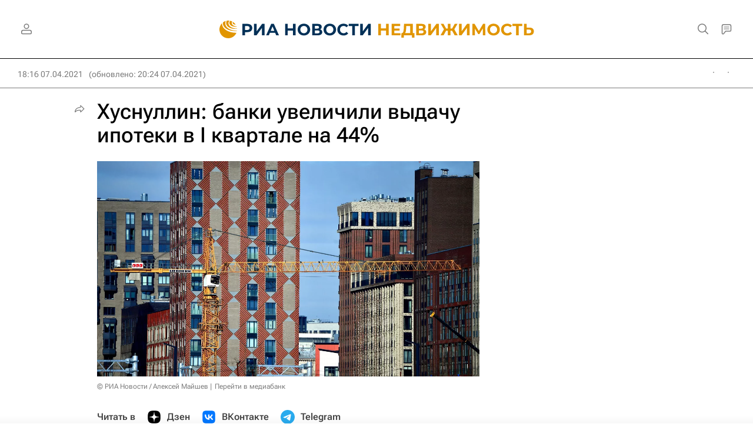

--- FILE ---
content_type: text/html
request_url: https://tns-counter.ru/nc01a**R%3Eundefined*rian_ru/ru/UTF-8/tmsec=rian_ru/493711082***
body_size: 14
content:
0B566C286914D59BG1762973083:0B566C286914D59BG1762973083

--- FILE ---
content_type: application/javascript
request_url: https://cdnn21.img.ria.ru/min/js/libs/ria.startarticle.js?91f5bb8a0
body_size: 3896
content:
$(function(){window.startArticleJS=function(a,b){var c=document.referrer,g=a.data("id"),m=a.data("author");if(b=="first"){var k=$('meta[name = "analytics:title_ver"]').attr("content"),n=$('meta[name = "analytics:title_alg"]').attr("content"),r=$('meta[name = "analytics:rcmd_alg"]').attr("content"),e=$('meta[name = "analytics:rcmd_id"]').attr("content");k&&n&&window.EVENTSTACK.push(["click","main_title_ver",{article_id:window.endlessScrollFirst||1,hash:k,algorithm:n}]);r&&(e?window.EVENTSTACK.push(["click",
"article_rcmd_under_article",{article_id:window.endlessScrollFirst||1,source_aid:e,algorithm:r}]):window.EVENTSTACK.push(["click","main_rcmd_floor",{article_id:window.endlessScrollFirst||1,algorithm:r}]));window.EVENTSTACK.push(["Open","Article_open",{device:"desktop",article_id:g}]);dataLayer.push({event:"user_analytics",eventCategory:"Article_open",eventAction:"Open",eventLabel:g,eventAuthor:m});if(c=="https://ria.ru/"||c=="https://rsport.ria.ru/"||c=="https://realty.ria.ru/"||c=="https://radiosputnik.ru/")window.EVENTSTACK.push(["Main_open",
"Article_open",{device:"desktop",article_id:g}]),dataLayer.push({event:"user_analytics",eventCategory:"Article_open",eventAction:"Main_open",eventLabel:g,eventAuthor:m});if(window.location.search.replace("?","").split("&").indexOf("in=l")>=0||c.indexOf("ria.ru/lenta")>=0)window.EVENTSTACK.push(["Tape_open","Article_open",{device:"desktop",article_id:g}]),dataLayer.push({event:"user_analytics",eventCategory:"Article_open",eventAction:"Tape_open",eventLabel:g,eventAuthor:m})}a.each(function(){var d=
$(this);$("body").data("dynamics-off")!==1?d.addingDynamicData():console.log("DINAMICS DATA OFF ");initArticleJS(a,b)})};window.initArticleJS=function(a,b){a.each(function(){var c=$(this);console.log("--- initArticleJS --- ",a.data("id")," observer ",!!window.IntersectionObserver);if(window.IntersectionObserver){var g=new IntersectionObserver(function(e){$.each($(e),function(d,f){if(f.isIntersecting==1){g.unobserve(f.target);d=$(f.target);f=d.data("ciad-suggested");var l=d.data("id"),t=c.data("id");
d.attr("data-event-ciad-suggested","true");window.EVENTSTACK.push(["show","injects",{inject_id:t+"-"+l,article_id:t,inject_num:f,inject_recommended:1}])}})},{rootMargin:"-46px 0px 0px -50px"});$.each($(".article__block[data-ciad-suggested]",c),function(e,d){g.observe(d)});var m=new IntersectionObserver(function(e){$.each($(e),function(d,f){if(f.isIntersecting==1){m.unobserve(f.target);d=$(f.target);f=d.data("percent");var l=c.data("id");d.attr("data-event","true");window.EVENTSTACK.push(["scroll",
"article_doscroll",{doscroll_percent:f,article_id:l,device:"desktop"}]);dataLayer.push({event:"user_analytics",eventCategory:"Article_scroll",eventAction:f,eventLabel:l,eventTags:c.data("analytics-tags"),eventAuthor:c.data("author")});f==100&&window.EVENTSTACK.push(["scroll","article_end",{article_id:l,textlength:c.data("text-length")}])}})},{rootMargin:"-46px 0px -50px 0px"});$.each($(".article__anchor",c),function(e,d){m.observe(d)})}var k=c.find(".article__sharebar");if(k.length>0){var n=40,r=
$("body").hasClass("m-lenta-alert")?46:0;b!="first"&&riaShare.initItems(a);k.hasClass("m-article-sticky")&&!ria.supportsCSS("position","sticky")&&k.riaShareSliding({frame:".article__sharebar-line",header:"#headerSticked",headerIndent:n+r});k.on("click",".share.m-bottom .share__button, .share.m-sticky .share__more",function(){window.EVENTSTACK.push(["ShareArticle","Involvement",{device:"desktop",article_id:c.data("id")}]);dataLayer.push({event:"user_analytics",eventCategory:"Involvement",eventAction:"ShareArticle",
eventLabel:c.data("id")})})}k=c.find(".matchcenterlive__article-sharebar");k.length>0&&!ria.supportsCSS("position","sticky")&&k.riaShareSliding({frame:".matchcenterlive__article-sharebar-line",header:"#headerSticked",headerIndent:n+r});c.find(".article__contents-title").click(function(){$(this).parents(".article__contents:first").toggleClass("m-close")});c.find(".banner__hidden-button").click(function(){$(this).parents(".article__block:first").empty()});if(c.find(".article__recipe-ingredient-portions").length>
0)c.on("click",".article__recipe-ingredient-portions i",function(){if($(this).hasClass("m-active")){let e=$(this).parents(".article__recipe-ingredient-portions:first"),d=parseInt($("span",e).html())+($(this).hasClass("m-next")?1:-1);d>=1&&d<=10&&($("i.m-prev",e).toggleClass("m-active",d>1),$("i.m-next",e).toggleClass("m-active",d<10),$("span",e).html(d),$(this).parents(".article__recipe-ingredient:first").find(".article__recipe-ingredient-value").each(function(){let f=$(this).data("round")||100;$("i",
$(this)).html(Math.round($(this).data("quantity-one")*d*f)/f)}))}});c.find(".article__incision.m-extendable").each(function(){var e=$(this),d=$(".article__incision-text",e),f=$("div",d);if(f.height()<=d.height())return e.removeClass("m-extendable"),!1;$(".article__incision-button-open",e).on("click",function(l){l.preventDefault();e.addClass("m-extended");d.css("max-height",parseInt(f.outerHeight()))});$(".article__incision-button-close",e).on("click",function(l){l.preventDefault();e.removeClass("m-extended");
d.css("max-height","")});$(window).resize(function(){e.hasClass("m-extended")&&d.css("max-height",parseInt(f.height()))})});c.find(".article__photo.m-carousel .article__photo-item-set").each(function(){var e=$(this),d=e.parents(".article__photo.m-carousel:first"),f=$(".article__photo-outer-desc",d),l=$(".article__photo-item-desc",f);e.on("changed.the-in-carousel",function(p,q){f.is(":visible")&&(p=q.plugin._current.active,l.hide().find(".article__photo-item-over").stop().css("opacity",0),$(".article__photo-item-desc[data-item="+
p+"]",f).show().find(".article__photo-item-over").animate({opacity:1},250))});var t={0:{itemWidth:"85%",between:10,outside:20,loop:!1,nav:!1}};b!="online"&&(t["640"]={sticked:!0,items:1,between:0});e.theinCarousel({navText:[ria.getIcon("icon-left_send"),ria.getIcon("icon-right_send")],motionType:"transform",loop:!0,responsive:t});var w=function(p){var q=$("."+p,d);if(q.is(":visible")){p=$(".article__photo-item-over",q);q=$(".article__photo-item-desc",q);var u=0;p.height("auto");q.each(function(){var v=
$(this).outerHeight(!0);v>u&&(u=v)});p.innerHeight(u)}};$(window).resize(function(){w("article__photo-outer-desc")});$(window).resize()});b!="first"&&($("body").trigger("nextarticle"),n=document.createEvent("Event"),n.initEvent("nextarticle",!0,!0),document.body.dispatchEvent(n),$(this).find(".video-js").length&&!window.videojs?loadJS(GLOBAL.js.videoplayer):$(this).find(".video-js").each(function(){videoInit($(this))}),$(this).find(".audioplayer").audioPlayer(),$(this).find(".js-vote").riaVote(),
$(this).find(".victorina").riaVictorina(),window.instgrm&&window.instgrm.Embeds&&window.instgrm.Embeds.process(),window.twttr&&window.twttr.widgets&&twttr.widgets.load(),window.FB&&window.FB.XFBML&&FB.XFBML.parse())})};var h=function(a,b){var c={loadingCounter:0,loadingCount:3,loadingTimeout:2E3,loadingDate:!1,loadingId:!1};this.defOptions=c;this.userOptions=b;this.options=$.extend(!0,{},c,b);this.$element=$(a);this.loadingDate=this.options.loadingDate||this.$element.data("date");this.loadingId=this.options.loadingId||
this.$element.data("id");this.loadingDate&&this.loadingId?(this.$data=!1,a="",window.location.pathname.indexOf("editorial_preview")!=-1&&(a=(window.location.search!=""?"&":"?")+"preview=1"),this.loadingUrl="/services/dynamics/"+this.$element.data("date")+"/"+this.$element.data("id")+".html"+(window.location.search!=""?window.location.search:"")+a,this.getData()):(console.log(" addingDynamicData not possible to start --- loadingDate = ",this.loadingDate," loadingId = ",this.loadingId),console.log(" $element = ",
this.$element," options = ",this.options))};h.prototype.getData=function(){var a=this;$.ajax({url:a.loadingUrl,dataType:"html",type:"GET",success:function(b){a.$data=$(b);a.successData()},error:function(){a.options.loadingCounter<a.options.loadingCount?(setTimeout(a.getData(),a.options.loadingTimeout),a.options.loadingCounter++):a.errorData()}})};h.prototype.successData=function(){this.pushRecommend();this.pushBestComments();this.pushStatistic();this.pushUserBar();this.pushRecipeBar();this.pushChatButtonToShare();
this.pushVoteCountVal();this.pushABTest()};h.prototype.errorData=function(){console.log("--- ERROR GetData --- "+this.loadingUrl)};h.prototype.pushRecommend=function(){var a=$(".recommend",this.$data),b=$(".recommend__place",this.$element);a.length>0&&b.length>0?(b.empty().append(a),$(".recommend__set",a).theinCarousel({navText:[ria.getIcon("icon-left_send"),ria.getIcon("icon-right_send")],motionType:"scroll",itemWidth:170,between:16,outside:20,stretch:!1,responsive:{768:{outside:30,motionType:"transform"}}}),
this.recommendScrollEvent(),typeof lazyload=="function"&&lazyload(),this.recommendAddBanners()):b.slideUp()};h.prototype.recommendAddBanners=function(){if($.fn.getBanners){var a=this.$element.data("endless")==1?$("body"):this.$element;a.data("getBanners")&&a.data("getBanners").pushBanners()}};h.prototype.recommendScrollEvent=function(){var a=this;$(window).bind("scroll.recommend_"+a.loadingId,function(){var b=$(".recommend",a.$element),c=b.offset().top+b.height()-a.getClientHeigth()+100;if($(window).scrollTop()>
c){var g=[];$.each($(".recommend__item",b),function(m,k){g.push($(k).data("article-id"))});window.EVENTSTACK.push(["scroll","article_rcmd_under_article",{article_id:b.data("article-id"),algorithm:b.data("algorithm"),article_block_ids:g}]);$(window).unbind("scroll.recommend_"+a.loadingId)}})};h.prototype.pushBestComments=function(){var a=$(".best-comments",this.$data),b=$(".article__best-comments",this.$element);a.length>0&&b.length>0&&b.on("click",".best-comments__item-message-text",function(){$(this).removeClass("m-collapsed")}).empty().append(a).slideDown()};
h.prototype.pushStatistic=function(){var a=$(".article__views",this.$data),b=$(".article__info-statistic",this.$element);a.length>0&&b.length>0?b.empty().append(a):b.remove()};h.prototype.pushUserBar=function(){var a=$(".article__userbar-table",this.$data),b=$(".article__userbar",this.$element);b.length>0&&a.length>0?b.empty().append(a):b.empty().slideUp()};h.prototype.pushRecipeBar=function(){var a=$(".article__recipebar",this.$data),b=$(".article__recipebar-place",this.$element);b.length>0&&a.length>
0?b.empty().append(a):b.empty().slideUp()};h.prototype.pushChatButtonToShare=function(){var a=$(".article__sharebar-chat",this.$data),b=$(".article__sharebar.m-article-sticky",this.$element);a.length>0&&b.length>0&&b.append(a)};h.prototype.pushVoteCountVal=function(){var a=this;$(".vote__count-val",a.$data).each(function(){var b=$(this).data("total"),c=$(".vote.js-vote[data-vote-id="+$(this).data("vote-id")+"]",a.$element);c.length>0&&b>0&&c.find(".vote__count").removeClass("m-hidden").addClass("js-vote-count").find(".vote__count-val").html(b)})};
h.prototype.getClientHeigth=function(){return Math.max(window.innerHeight||0,(document.getElementsByTagName("html")[0]||{}).clientHeight||0)};h.prototype.pushABTest=function(){var a=function(g,m){window.dataLayer=window.dataLayer||[];dataLayer.push({event:"block_ab_inject",eventCategory:"Inject_ab",eventAction:g,eventLabel:m})},b=new IntersectionObserver(function(g){(g=g[0])&&g.isIntersecting&&!g.target.classList.contains("ab_visible")&&(a("Scroll",g.target.getAttribute("data-ab")),g.target.classList.add("ab_visible"))}),
c=function(){a("Click",$(this).data("ab"))};this.$element.on("click",".article__article-link",c);this.$element.find(".article__article-link:first").each(function(){b.observe(this)});this.$element.on("click",".ab_inject_test_block a",c);this.$element.find(".ab_inject_test_block").each(function(){b.observe(this)})};$.fn.addingDynamicData=function(a){return this.each(function(){var b=$.data(this,"addingDynamicData");b||(b=new h(this,a),$.data(this,"addingDynamicData",b))})}});


--- FILE ---
content_type: application/javascript
request_url: https://cdnn21.img.ria.ru/min/js/libs/notifications.js?9fb85ef88
body_size: 1718
content:
var $jscomp={scope:{},findInternal:function(a,b,c){a instanceof String&&(a=String(a));for(var e=a.length,d=0;d<e;d++){var f=a[d];if(b.call(c,f,d,a))return{i:d,v:f}}return{i:-1,v:void 0}}};$jscomp.defineProperty="function"==typeof Object.defineProperties?Object.defineProperty:function(a,b,c){if(c.get||c.set)throw new TypeError("ES3 does not support getters and setters.");a!=Array.prototype&&a!=Object.prototype&&(a[b]=c.value)};
$jscomp.getGlobal=function(a){return"undefined"!=typeof window&&window===a?a:"undefined"!=typeof global&&null!=global?global:a};$jscomp.global=$jscomp.getGlobal(this);$jscomp.polyfill=function(a,b,c,e){if(b){c=$jscomp.global;a=a.split(".");for(e=0;e<a.length-1;e++){var d=a[e];d in c||(c[d]={});c=c[d]}a=a[a.length-1];e=c[a];b=b(e);b!=e&&null!=b&&$jscomp.defineProperty(c,a,{configurable:!0,writable:!0,value:b})}};
$jscomp.polyfill("Array.prototype.find",function(a){return a?a:function(a,c){return $jscomp.findInternal(this,a,c).v}},"es6-impl","es3");
Notifications={subscribe:[],add:function(a){if(!$("#notificationsTemplate").length)try{loadCustomTemplates()}catch(g){console.log(g)}var b=_.template($("#notificationsTemplate").html()),c=_.template($("#notificationsChatTemplate").html()),e=_.template($("#notificationsHeaderTemplate").html()),d="",f=$("#notifications"),d="chat_new_message"===a.subtype||"chat_message_delete"===a.subtype||"chat_room_close"===a.subtype||"chat_message_like"===a.subtype||"chat_message_answer"===a.subtype||"chat_verify_message"===
a.subtype?d+c({data:a}):d+b({data:a});$(".notifications__header").length||f.append(e({}).trim());f.prepend(d.trim());(new Audio("/i/open-ended.mp3")).play()},getSubscribe:function(){return $.ajax({url:"/services/notification/subscribe/get_comet/"})},setChatRoom:function(a,b){$.ajax({url:"/services/notification/subscribe/set_comet_chat_room/",data:{room_id:a,active:b}}).done(function(){var c=Notifications.subscribe.filter(function(b){return"chat_room"===b.type&&+b.room_id===+a})[0];c?c.is_active=b:
Notifications.subscribe.push({type:"chat_room",room_id:a,is_active:b})})},setAllChats:function(a){$.ajax({url:"/services/notification/subscribe/set_comet_allchats/",data:{active:a}}).done(function(){var b=Notifications.subscribe.filter(function(a){return"all_chats"===a.type})[0];b?b.is_active=a:Notifications.subscribe.push({type:"all_chats",is_active:a})})},setAllMail:function(a){return $.ajax({url:"/services/notification/subscribe/set_mail_all/",data:{active:a}})},isRoomDisabled:function(a){var b=
Notifications.isAllChatsDisabled(),c=Notifications.subscribe.filter(function(b){return"chat_room"===b.type&&+b.room_id===+a});c.length&&1===c[0].is_active?b=!1:c.length&&0===c[0].is_active&&(b=!0);return b},isAllChatsDisabled:function(){return!!Notifications.subscribe.filter(function(a){return"all_chats"===a.type&&0===a.is_active}).length},init:function(a){this.getSubscribe().done(function(b){b=JSON?JSON.parse(b):{};b.subscribe&&(Notifications.subscribe=b.subscribe);a&&a instanceof Function&&a()})}};
GLOBAL&&GLOBAL.auth&&"ok"===GLOBAL.auth.status&&Notifications.init();
$(function(){var a=$("#notifications");a.on("click",".notifications__item-close",function(){var b=$(this).closest(".notifications__item"),c=b.data("id");b.fadeOut("fast",function(){$(this).remove();localStorage.setItem("notification_remove",c);a.find(".notifications__item").length||$(".notifications__header").fadeOut("fast",function(){$(this).remove()})})});window.onstorage=function(b){"notification_remove"===b.key&&a.find(".notifications__item").filter("[data-id="+b.newValue+"]").find(".notifications__item-close").trigger("click")};
a.on("click","#notificationsHide",function(){$(".notifications__header").fadeOut("fast",function(){$(this).remove()});a.find(".notifications__item").each(function(){$(this).find(".notifications__item-close").trigger("click")})});a.on("click","#notificationsSettingsMore",function(){a.toggleClass("m-settings-open")});a.on("click",".notifications__item-on span",function(){var a=$(this),b=a.closest(".notifications__item-on").data("room_id");a.addClass("m-hidden").siblings().removeClass("m-hidden");Notifications.setChatRoom(b,
Notifications.isRoomDisabled(b)?1:0)});a.on("change","#notificationsSettingsFormDisableAll",function(){Notifications.setAllChats($(this).is(":checked")?1:0)});a.on("click",".notifications__goto_room",function(){var a=$(this).data("room_id");ria_chat_manager.openArticleRoom(a)});a.on("click",".notifications__goto_message",function(){var a=$(this).data("room_id"),b=$(this).data("message_id");ria_chat.state.goto_message=b;ria_chat_manager.openArticleRoom(a)});ria_sock.on("user_notify",function(a){"user_notify"===
a.type&&Notifications.add(a)});if("ontouchstart"in document.documentElement){var b=$("#notifications"),c=new Hammer(b[0]),e=0,d=0,f=!1;c.get("pan").set({direction:Hammer.DIRECTION_VERTICAL,threshold:0});c.on("pan",function(a){var c;f||(f=!0,d=0,b.children().each(function(){d+=$(this).outerHeight(!0)}),e=b.outerHeight());c=e-a.deltaY;c=Math.max(c,160);c=Math.min(c,d);b.css({maxHeight:c});a.isFinal&&(f=!1)})}GLOBAL.events.subscribe("login",function(a){Notifications.init(function(){ria_chat_manager.auth()})})});


--- FILE ---
content_type: application/javascript
request_url: https://cdnn21.img.ria.ru/min/js/id/id.auth.js?920e9e34f
body_size: 1421
content:
var $jscomp={scope:{},findInternal:function(a,e,c){a instanceof String&&(a=String(a));for(var b=a.length,d=0;d<b;d++){var f=a[d];if(e.call(c,f,d,a))return{i:d,v:f}}return{i:-1,v:void 0}}};$jscomp.defineProperty="function"==typeof Object.defineProperties?Object.defineProperty:function(a,e,c){if(c.get||c.set)throw new TypeError("ES3 does not support getters and setters.");a!=Array.prototype&&a!=Object.prototype&&(a[e]=c.value)};
$jscomp.getGlobal=function(a){return"undefined"!=typeof window&&window===a?a:"undefined"!=typeof global&&null!=global?global:a};$jscomp.global=$jscomp.getGlobal(this);$jscomp.polyfill=function(a,e,c,b){if(e){c=$jscomp.global;a=a.split(".");for(b=0;b<a.length-1;b++){var d=a[b];d in c||(c[d]={});c=c[d]}a=a[a.length-1];b=c[a];e=e(b);e!=b&&null!=e&&$jscomp.defineProperty(c,a,{configurable:!0,writable:!0,value:e})}};
$jscomp.polyfill("Array.prototype.find",function(a){return a?a:function(a,c){return $jscomp.findInternal(this,a,c).v}},"es6-impl","es3");
$(function(){var a=$("#modalAuth").find("form"),e=$("#modalAuthEmailField"),c=$("#modalAuthPassword"),b=$("#modalAuthError"),d=$("#modalAuthSubmit");a.riaForm({errorInput:!0,errorLabel:!0,errorClass:"m-error",errorMessage:!1,errorAlert:!0,alert:"#modalAuthError",alertLabel:"",loader:".l-modal__container .l-modal__loader",rules:{login:"empty",password:"empty"},alerts:{login:{empty:GLOBAL.locale.id.errors.emptylogin,not_exist:GLOBAL.locale.id.errors.wrong},password:{wrong:GLOBAL.locale.id.errors.wrong},
secret:{secret:GLOBAL.locale.id.errors.confirm},user:{banned:GLOBAL.locale.id.errors.block,deleted:GLOBAL.locale.id.errors.del,confirmationRequired:GLOBAL.locale.id.errors.confirmation}},successCallback:function(a,b){modalLayer.close({clearForm:!0,afterClose:function(){GLOBAL.events.trigger("login",a)}})},errorCallback:function(a){d.hide();a.user&&b.attr("user_id",a.user);a.errors&&"confirmationRequired"===a.errors.user&&setTimeout(function(){b.find(".m-email").text(e.val())},0);d.show().find(".form__btn").attr("disabled",
!0)}});$(".modal__social a[data-provider]").each(function(){$(this).riaAuthSocial({provider:$(this).data("provider")})});a.on("input change paste",function(){a[0].checkValidity()&&(b.hide(),d.show().find(".form__btn").removeAttr("disabled"))});e.on("input change paste keyup",function(){this.checkValidity()?(b.hide(),d.show()):(b.show().html(GLOBAL.locale.id.errors.wronglogin),d.hide().find(".form__btn").attr("disabled",!0))});c.on("input change paste keyup",function(){this.checkValidity()||d.find(".form__btn").attr("disabled",
!0)});$("body").on("click","#modalUserRemindLetter",function(){$.ajax({url:"/services/id/email/restore_account/",type:"post",dataType:"json",data:{user_id:b.attr("user_id")},success:function(a){"success"===a.status?b.html(GLOBAL.locale.id.errors.send):b.html(GLOBAL.locale.id.errors.notsend)}})});"?restore_account"==location.search&&setTimeout(function(){modalLayer.open({customTitle:GLOBAL.locale.id.restoreaccount.success,customContent:""})},100);"?restore_account_error"==location.search&&setTimeout(function(){modalLayer.open({customTitle:GLOBAL.locale.id.restoreaccount.error,
customContent:""})},100);GLOBAL.events.subscribe("login",function(a){$(".header__menu-login").removeAttr("data-modal-open").attr("href","/id/profile/");GLOBAL.auth.status="ok";GLOBAL.auth.moderator=a.user.moderator;GLOBAL.user=a.user;GLOBAL.user.mail=a.user.email;GLOBAL.csrf_token=a.user.csrf_token;$('input[name="csrf_token"]').val(GLOBAL.csrf_token);ria_sock&&ria_sock.send({type:"user_login",message:{user_id:GLOBAL.user.id||null}});ria_chat&&ria_chat.auth();_paq.push(["setSiteAuthorized",1]);window.EVENTSTACK.push(["Signin",
"Account",{}]);dataLayer.push({event:"user_analytics",eventCategory:"Account",eventAction:"Signin"});$("body").addClass("m-auth")});GLOBAL.events.subscribe("logout",function(){ria_sock&&ria_sock.send({type:"user_logout",message:{user_id:GLOBAL.user.id||null}});_paq.push(["setSiteAuthorized",0])})});
